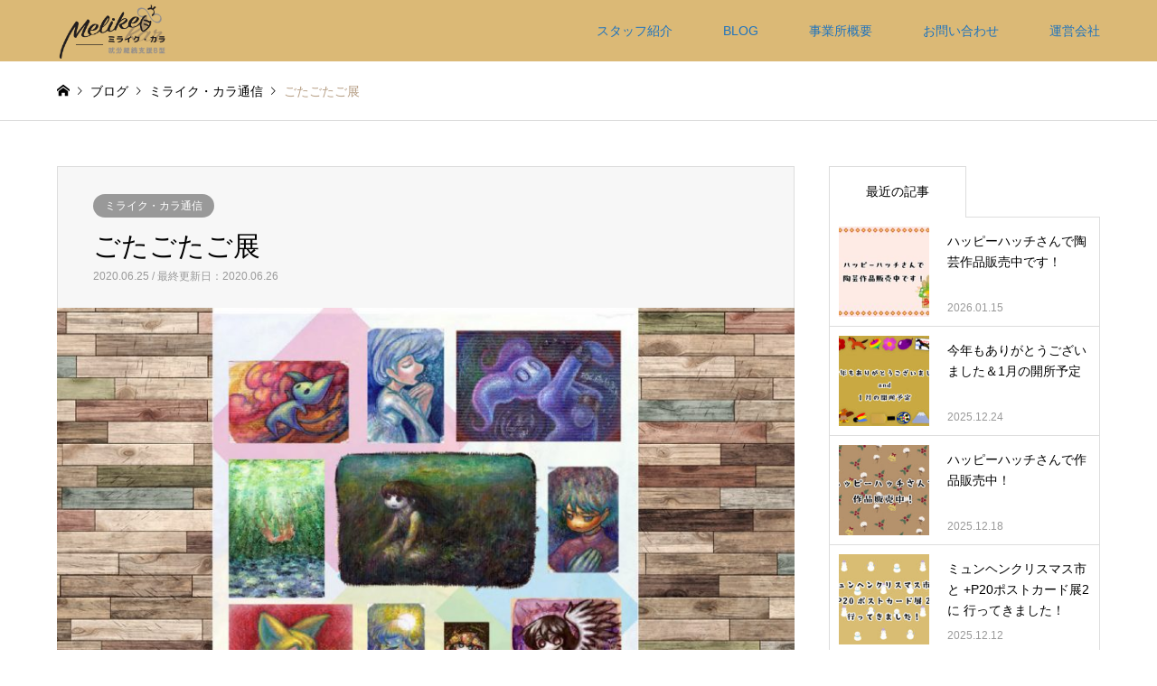

--- FILE ---
content_type: text/html; charset=UTF-8
request_url: https://melike-kar.biz/2020/06/25/gotagotagoten/
body_size: 15535
content:
<!DOCTYPE html>
<html dir="ltr" lang="ja"
	prefix="og: https://ogp.me/ns#" >
<head>
<!-- Google Tag Manager -->
<script>(function(w,d,s,l,i){w[l]=w[l]||[];w[l].push({'gtm.start':
new Date().getTime(),event:'gtm.js'});var f=d.getElementsByTagName(s)[0],
j=d.createElement(s),dl=l!='dataLayer'?'&l='+l:'';j.async=true;j.src=
'https://www.googletagmanager.com/gtm.js?id='+i+dl;f.parentNode.insertBefore(j,f);
})(window,document,'script','dataLayer','GTM-PF5L937');</script>
<!-- End Google Tag Manager -->
<meta charset="UTF-8">
<!--[if IE]><meta http-equiv="X-UA-Compatible" content="IE=edge"><![endif]-->
<meta name="viewport" content="width=device-width">

<meta name="description" content="ジャンさんの初個展のお知らせです！素敵なカフェでコーヒーを飲みながらゆっくりとご覧いただければ幸いです。">
<link rel="pingback" href="https://melike-kar.biz/wp/xmlrpc.php">
<link rel="shortcut icon" href="https://melike-kar.biz/wp/wp-content/uploads/2021/11/2.png">

		<!-- All in One SEO 4.4.3 - aioseo.com -->
		<title>ごたごたご展 | 就労継続支援B型ミライク・カラ</title>
		<meta name="description" content="ジャンさんの初個展のお知らせです！ 素敵なカフェでコーヒーを飲みながらゆっくりとご覧いただければ幸いです。 日" />
		<meta name="robots" content="max-image-preview:large" />
		<meta name="google-site-verification" content="google-site-verification=WztneXq_AeZoNIUVISEcUNQxnYMkihj0nYTf-wN5kyY" />
		<link rel="canonical" href="https://melike-kar.biz/2020/06/25/gotagotagoten/" />
		<meta name="generator" content="All in One SEO (AIOSEO) 4.4.3" />
		<meta property="og:locale" content="ja_JP" />
		<meta property="og:site_name" content="就労継続支援B型ミライク・カラ |" />
		<meta property="og:type" content="article" />
		<meta property="og:title" content="ごたごたご展 | 就労継続支援B型ミライク・カラ" />
		<meta property="og:description" content="ジャンさんの初個展のお知らせです！ 素敵なカフェでコーヒーを飲みながらゆっくりとご覧いただければ幸いです。 日" />
		<meta property="og:url" content="https://melike-kar.biz/2020/06/25/gotagotagoten/" />
		<meta property="article:published_time" content="2020-06-25T02:59:21+00:00" />
		<meta property="article:modified_time" content="2020-06-26T08:58:32+00:00" />
		<meta name="twitter:card" content="summary" />
		<meta name="twitter:title" content="ごたごたご展 | 就労継続支援B型ミライク・カラ" />
		<meta name="twitter:description" content="ジャンさんの初個展のお知らせです！ 素敵なカフェでコーヒーを飲みながらゆっくりとご覧いただければ幸いです。 日" />
		<script type="application/ld+json" class="aioseo-schema">
			{"@context":"https:\/\/schema.org","@graph":[{"@type":"Article","@id":"https:\/\/melike-kar.biz\/2020\/06\/25\/gotagotagoten\/#article","name":"\u3054\u305f\u3054\u305f\u3054\u5c55 | \u5c31\u52b4\u7d99\u7d9a\u652f\u63f4B\u578b\u30df\u30e9\u30a4\u30af\u30fb\u30ab\u30e9","headline":"\u3054\u305f\u3054\u305f\u3054\u5c55","author":{"@id":"https:\/\/melike-kar.biz\/author\/kimura\/#author"},"publisher":{"@id":"https:\/\/melike-kar.biz\/#organization"},"image":{"@type":"ImageObject","url":"https:\/\/melike-kar.biz\/wp\/wp-content\/uploads\/2020\/06\/gotagota.jpg","width":1200,"height":800},"datePublished":"2020-06-25T02:59:21+09:00","dateModified":"2020-06-26T08:58:32+09:00","inLanguage":"ja","mainEntityOfPage":{"@id":"https:\/\/melike-kar.biz\/2020\/06\/25\/gotagotagoten\/#webpage"},"isPartOf":{"@id":"https:\/\/melike-kar.biz\/2020\/06\/25\/gotagotagoten\/#webpage"},"articleSection":"\u30df\u30e9\u30a4\u30af\u30fb\u30ab\u30e9\u901a\u4fe1"},{"@type":"BreadcrumbList","@id":"https:\/\/melike-kar.biz\/2020\/06\/25\/gotagotagoten\/#breadcrumblist","itemListElement":[{"@type":"ListItem","@id":"https:\/\/melike-kar.biz\/#listItem","position":1,"item":{"@type":"WebPage","@id":"https:\/\/melike-kar.biz\/","name":"\u30db\u30fc\u30e0","description":"\u672d\u5e4c\u5e02\u6771\u533a\u306b\u3042\u308b\u5c31\u52b4\u7d99\u7d9a\u652f\u63f4B\u578b\u4e8b\u696d\u6240\u30df\u30e9\u30a4\u30af\u30fb\u30ab\u30e9\u3067\u306f\u3001\u30e2\u30ce\u3065\u304f\u308a\u3092\u4e2d\u5fc3\u3068\u3057\u305f\u304a\u4ed5\u4e8b\u3092\u3057\u3066\u3044\u305f\u3060\u3044\u3066\u3044\u307e\u3059\u3002\u30b3\u30fc\u30b9\u3068\u3057\u3066\u306f\u3001\u9676\u82b8\u3001\u30a2\u30af\u30bb\u30b5\u30ea\u30fc\u5236\u4f5c\u3001\u30a4\u30e9\u30b9\u30c8\u3092\u4e3b\u3068\u3057\u3066\u3001\u4ed6\u306b\u3082PC\u30b9\u30ad\u30eb\u3092\u5b66\u3076\u3053\u3068\u304c\u3067\u304d\u307e\u3059\u3002","url":"https:\/\/melike-kar.biz\/"},"nextItem":"https:\/\/melike-kar.biz\/2020\/#listItem"},{"@type":"ListItem","@id":"https:\/\/melike-kar.biz\/2020\/#listItem","position":2,"item":{"@type":"WebPage","@id":"https:\/\/melike-kar.biz\/2020\/","name":"2020","url":"https:\/\/melike-kar.biz\/2020\/"},"nextItem":"https:\/\/melike-kar.biz\/2020\/06\/#listItem","previousItem":"https:\/\/melike-kar.biz\/#listItem"},{"@type":"ListItem","@id":"https:\/\/melike-kar.biz\/2020\/06\/#listItem","position":3,"item":{"@type":"WebPage","@id":"https:\/\/melike-kar.biz\/2020\/06\/","name":"June","url":"https:\/\/melike-kar.biz\/2020\/06\/"},"nextItem":"https:\/\/melike-kar.biz\/2020\/06\/25\/#listItem","previousItem":"https:\/\/melike-kar.biz\/2020\/#listItem"},{"@type":"ListItem","@id":"https:\/\/melike-kar.biz\/2020\/06\/25\/#listItem","position":4,"item":{"@type":"WebPage","@id":"https:\/\/melike-kar.biz\/2020\/06\/25\/","name":"25","url":"https:\/\/melike-kar.biz\/2020\/06\/25\/"},"nextItem":"https:\/\/melike-kar.biz\/2020\/06\/25\/gotagotagoten\/#listItem","previousItem":"https:\/\/melike-kar.biz\/2020\/06\/#listItem"},{"@type":"ListItem","@id":"https:\/\/melike-kar.biz\/2020\/06\/25\/gotagotagoten\/#listItem","position":5,"item":{"@type":"WebPage","@id":"https:\/\/melike-kar.biz\/2020\/06\/25\/gotagotagoten\/","name":"\u3054\u305f\u3054\u305f\u3054\u5c55","description":"\u30b8\u30e3\u30f3\u3055\u3093\u306e\u521d\u500b\u5c55\u306e\u304a\u77e5\u3089\u305b\u3067\u3059\uff01 \u7d20\u6575\u306a\u30ab\u30d5\u30a7\u3067\u30b3\u30fc\u30d2\u30fc\u3092\u98f2\u307f\u306a\u304c\u3089\u3086\u3063\u304f\u308a\u3068\u3054\u89a7\u3044\u305f\u3060\u3051\u308c\u3070\u5e78\u3044\u3067\u3059\u3002 \u65e5","url":"https:\/\/melike-kar.biz\/2020\/06\/25\/gotagotagoten\/"},"previousItem":"https:\/\/melike-kar.biz\/2020\/06\/25\/#listItem"}]},{"@type":"Organization","@id":"https:\/\/melike-kar.biz\/#organization","name":"MeLike Kar","url":"https:\/\/melike-kar.biz\/"},{"@type":"Person","@id":"https:\/\/melike-kar.biz\/author\/kimura\/#author","url":"https:\/\/melike-kar.biz\/author\/kimura\/","name":"\u30df\u30e9\u30a4\u30af\u30fb\u30ab\u30e9","image":{"@type":"ImageObject","@id":"https:\/\/melike-kar.biz\/2020\/06\/25\/gotagotagoten\/#authorImage","url":"https:\/\/secure.gravatar.com\/avatar\/cd466fefdb9348191979c1e669cfe937?s=96&d=mm&r=g","width":96,"height":96,"caption":"\u30df\u30e9\u30a4\u30af\u30fb\u30ab\u30e9"}},{"@type":"WebPage","@id":"https:\/\/melike-kar.biz\/2020\/06\/25\/gotagotagoten\/#webpage","url":"https:\/\/melike-kar.biz\/2020\/06\/25\/gotagotagoten\/","name":"\u3054\u305f\u3054\u305f\u3054\u5c55 | \u5c31\u52b4\u7d99\u7d9a\u652f\u63f4B\u578b\u30df\u30e9\u30a4\u30af\u30fb\u30ab\u30e9","description":"\u30b8\u30e3\u30f3\u3055\u3093\u306e\u521d\u500b\u5c55\u306e\u304a\u77e5\u3089\u305b\u3067\u3059\uff01 \u7d20\u6575\u306a\u30ab\u30d5\u30a7\u3067\u30b3\u30fc\u30d2\u30fc\u3092\u98f2\u307f\u306a\u304c\u3089\u3086\u3063\u304f\u308a\u3068\u3054\u89a7\u3044\u305f\u3060\u3051\u308c\u3070\u5e78\u3044\u3067\u3059\u3002 \u65e5","inLanguage":"ja","isPartOf":{"@id":"https:\/\/melike-kar.biz\/#website"},"breadcrumb":{"@id":"https:\/\/melike-kar.biz\/2020\/06\/25\/gotagotagoten\/#breadcrumblist"},"author":{"@id":"https:\/\/melike-kar.biz\/author\/kimura\/#author"},"creator":{"@id":"https:\/\/melike-kar.biz\/author\/kimura\/#author"},"image":{"@type":"ImageObject","url":"https:\/\/melike-kar.biz\/wp\/wp-content\/uploads\/2020\/06\/gotagota.jpg","@id":"https:\/\/melike-kar.biz\/#mainImage","width":1200,"height":800},"primaryImageOfPage":{"@id":"https:\/\/melike-kar.biz\/2020\/06\/25\/gotagotagoten\/#mainImage"},"datePublished":"2020-06-25T02:59:21+09:00","dateModified":"2020-06-26T08:58:32+09:00"},{"@type":"WebSite","@id":"https:\/\/melike-kar.biz\/#website","url":"https:\/\/melike-kar.biz\/","name":"\u5c31\u52b4\u7d99\u7d9a\u652f\u63f4B\u578b\u30df\u30e9\u30a4\u30af\u30fb\u30ab\u30e9","inLanguage":"ja","publisher":{"@id":"https:\/\/melike-kar.biz\/#organization"}}]}
		</script>
		<!-- All in One SEO -->

<link rel="alternate" type="application/rss+xml" title="就労継続支援B型ミライク・カラ &raquo; フィード" href="https://melike-kar.biz/feed/" />
<link rel="alternate" type="application/rss+xml" title="就労継続支援B型ミライク・カラ &raquo; コメントフィード" href="https://melike-kar.biz/comments/feed/" />
<link rel="alternate" type="application/rss+xml" title="就労継続支援B型ミライク・カラ &raquo; ごたごたご展 のコメントのフィード" href="https://melike-kar.biz/2020/06/25/gotagotagoten/feed/" />
<script type="text/javascript">
window._wpemojiSettings = {"baseUrl":"https:\/\/s.w.org\/images\/core\/emoji\/14.0.0\/72x72\/","ext":".png","svgUrl":"https:\/\/s.w.org\/images\/core\/emoji\/14.0.0\/svg\/","svgExt":".svg","source":{"concatemoji":"https:\/\/melike-kar.biz\/wp\/wp-includes\/js\/wp-emoji-release.min.js?ver=6.1.9"}};
/*! This file is auto-generated */
!function(e,a,t){var n,r,o,i=a.createElement("canvas"),p=i.getContext&&i.getContext("2d");function s(e,t){var a=String.fromCharCode,e=(p.clearRect(0,0,i.width,i.height),p.fillText(a.apply(this,e),0,0),i.toDataURL());return p.clearRect(0,0,i.width,i.height),p.fillText(a.apply(this,t),0,0),e===i.toDataURL()}function c(e){var t=a.createElement("script");t.src=e,t.defer=t.type="text/javascript",a.getElementsByTagName("head")[0].appendChild(t)}for(o=Array("flag","emoji"),t.supports={everything:!0,everythingExceptFlag:!0},r=0;r<o.length;r++)t.supports[o[r]]=function(e){if(p&&p.fillText)switch(p.textBaseline="top",p.font="600 32px Arial",e){case"flag":return s([127987,65039,8205,9895,65039],[127987,65039,8203,9895,65039])?!1:!s([55356,56826,55356,56819],[55356,56826,8203,55356,56819])&&!s([55356,57332,56128,56423,56128,56418,56128,56421,56128,56430,56128,56423,56128,56447],[55356,57332,8203,56128,56423,8203,56128,56418,8203,56128,56421,8203,56128,56430,8203,56128,56423,8203,56128,56447]);case"emoji":return!s([129777,127995,8205,129778,127999],[129777,127995,8203,129778,127999])}return!1}(o[r]),t.supports.everything=t.supports.everything&&t.supports[o[r]],"flag"!==o[r]&&(t.supports.everythingExceptFlag=t.supports.everythingExceptFlag&&t.supports[o[r]]);t.supports.everythingExceptFlag=t.supports.everythingExceptFlag&&!t.supports.flag,t.DOMReady=!1,t.readyCallback=function(){t.DOMReady=!0},t.supports.everything||(n=function(){t.readyCallback()},a.addEventListener?(a.addEventListener("DOMContentLoaded",n,!1),e.addEventListener("load",n,!1)):(e.attachEvent("onload",n),a.attachEvent("onreadystatechange",function(){"complete"===a.readyState&&t.readyCallback()})),(e=t.source||{}).concatemoji?c(e.concatemoji):e.wpemoji&&e.twemoji&&(c(e.twemoji),c(e.wpemoji)))}(window,document,window._wpemojiSettings);
</script>
<style type="text/css">
img.wp-smiley,
img.emoji {
	display: inline !important;
	border: none !important;
	box-shadow: none !important;
	height: 1em !important;
	width: 1em !important;
	margin: 0 0.07em !important;
	vertical-align: -0.1em !important;
	background: none !important;
	padding: 0 !important;
}
</style>
	<link rel='stylesheet' id='style-css' href='https://melike-kar.biz/wp/wp-content/themes/gensen_tcd050-add_option/style.css?ver=1.4.3' type='text/css' media='all' />
<link rel='stylesheet' id='sbi_styles-css' href='https://melike-kar.biz/wp/wp-content/plugins/instagram-feed/css/sbi-styles.min.css?ver=6.1.6' type='text/css' media='all' />
<link rel='stylesheet' id='wp-block-library-css' href='https://melike-kar.biz/wp/wp-includes/css/dist/block-library/style.min.css?ver=6.1.9' type='text/css' media='all' />
<link rel='stylesheet' id='classic-theme-styles-css' href='https://melike-kar.biz/wp/wp-includes/css/classic-themes.min.css?ver=1' type='text/css' media='all' />
<style id='global-styles-inline-css' type='text/css'>
body{--wp--preset--color--black: #000000;--wp--preset--color--cyan-bluish-gray: #abb8c3;--wp--preset--color--white: #ffffff;--wp--preset--color--pale-pink: #f78da7;--wp--preset--color--vivid-red: #cf2e2e;--wp--preset--color--luminous-vivid-orange: #ff6900;--wp--preset--color--luminous-vivid-amber: #fcb900;--wp--preset--color--light-green-cyan: #7bdcb5;--wp--preset--color--vivid-green-cyan: #00d084;--wp--preset--color--pale-cyan-blue: #8ed1fc;--wp--preset--color--vivid-cyan-blue: #0693e3;--wp--preset--color--vivid-purple: #9b51e0;--wp--preset--gradient--vivid-cyan-blue-to-vivid-purple: linear-gradient(135deg,rgba(6,147,227,1) 0%,rgb(155,81,224) 100%);--wp--preset--gradient--light-green-cyan-to-vivid-green-cyan: linear-gradient(135deg,rgb(122,220,180) 0%,rgb(0,208,130) 100%);--wp--preset--gradient--luminous-vivid-amber-to-luminous-vivid-orange: linear-gradient(135deg,rgba(252,185,0,1) 0%,rgba(255,105,0,1) 100%);--wp--preset--gradient--luminous-vivid-orange-to-vivid-red: linear-gradient(135deg,rgba(255,105,0,1) 0%,rgb(207,46,46) 100%);--wp--preset--gradient--very-light-gray-to-cyan-bluish-gray: linear-gradient(135deg,rgb(238,238,238) 0%,rgb(169,184,195) 100%);--wp--preset--gradient--cool-to-warm-spectrum: linear-gradient(135deg,rgb(74,234,220) 0%,rgb(151,120,209) 20%,rgb(207,42,186) 40%,rgb(238,44,130) 60%,rgb(251,105,98) 80%,rgb(254,248,76) 100%);--wp--preset--gradient--blush-light-purple: linear-gradient(135deg,rgb(255,206,236) 0%,rgb(152,150,240) 100%);--wp--preset--gradient--blush-bordeaux: linear-gradient(135deg,rgb(254,205,165) 0%,rgb(254,45,45) 50%,rgb(107,0,62) 100%);--wp--preset--gradient--luminous-dusk: linear-gradient(135deg,rgb(255,203,112) 0%,rgb(199,81,192) 50%,rgb(65,88,208) 100%);--wp--preset--gradient--pale-ocean: linear-gradient(135deg,rgb(255,245,203) 0%,rgb(182,227,212) 50%,rgb(51,167,181) 100%);--wp--preset--gradient--electric-grass: linear-gradient(135deg,rgb(202,248,128) 0%,rgb(113,206,126) 100%);--wp--preset--gradient--midnight: linear-gradient(135deg,rgb(2,3,129) 0%,rgb(40,116,252) 100%);--wp--preset--duotone--dark-grayscale: url('#wp-duotone-dark-grayscale');--wp--preset--duotone--grayscale: url('#wp-duotone-grayscale');--wp--preset--duotone--purple-yellow: url('#wp-duotone-purple-yellow');--wp--preset--duotone--blue-red: url('#wp-duotone-blue-red');--wp--preset--duotone--midnight: url('#wp-duotone-midnight');--wp--preset--duotone--magenta-yellow: url('#wp-duotone-magenta-yellow');--wp--preset--duotone--purple-green: url('#wp-duotone-purple-green');--wp--preset--duotone--blue-orange: url('#wp-duotone-blue-orange');--wp--preset--font-size--small: 13px;--wp--preset--font-size--medium: 20px;--wp--preset--font-size--large: 36px;--wp--preset--font-size--x-large: 42px;--wp--preset--spacing--20: 0.44rem;--wp--preset--spacing--30: 0.67rem;--wp--preset--spacing--40: 1rem;--wp--preset--spacing--50: 1.5rem;--wp--preset--spacing--60: 2.25rem;--wp--preset--spacing--70: 3.38rem;--wp--preset--spacing--80: 5.06rem;}:where(.is-layout-flex){gap: 0.5em;}body .is-layout-flow > .alignleft{float: left;margin-inline-start: 0;margin-inline-end: 2em;}body .is-layout-flow > .alignright{float: right;margin-inline-start: 2em;margin-inline-end: 0;}body .is-layout-flow > .aligncenter{margin-left: auto !important;margin-right: auto !important;}body .is-layout-constrained > .alignleft{float: left;margin-inline-start: 0;margin-inline-end: 2em;}body .is-layout-constrained > .alignright{float: right;margin-inline-start: 2em;margin-inline-end: 0;}body .is-layout-constrained > .aligncenter{margin-left: auto !important;margin-right: auto !important;}body .is-layout-constrained > :where(:not(.alignleft):not(.alignright):not(.alignfull)){max-width: var(--wp--style--global--content-size);margin-left: auto !important;margin-right: auto !important;}body .is-layout-constrained > .alignwide{max-width: var(--wp--style--global--wide-size);}body .is-layout-flex{display: flex;}body .is-layout-flex{flex-wrap: wrap;align-items: center;}body .is-layout-flex > *{margin: 0;}:where(.wp-block-columns.is-layout-flex){gap: 2em;}.has-black-color{color: var(--wp--preset--color--black) !important;}.has-cyan-bluish-gray-color{color: var(--wp--preset--color--cyan-bluish-gray) !important;}.has-white-color{color: var(--wp--preset--color--white) !important;}.has-pale-pink-color{color: var(--wp--preset--color--pale-pink) !important;}.has-vivid-red-color{color: var(--wp--preset--color--vivid-red) !important;}.has-luminous-vivid-orange-color{color: var(--wp--preset--color--luminous-vivid-orange) !important;}.has-luminous-vivid-amber-color{color: var(--wp--preset--color--luminous-vivid-amber) !important;}.has-light-green-cyan-color{color: var(--wp--preset--color--light-green-cyan) !important;}.has-vivid-green-cyan-color{color: var(--wp--preset--color--vivid-green-cyan) !important;}.has-pale-cyan-blue-color{color: var(--wp--preset--color--pale-cyan-blue) !important;}.has-vivid-cyan-blue-color{color: var(--wp--preset--color--vivid-cyan-blue) !important;}.has-vivid-purple-color{color: var(--wp--preset--color--vivid-purple) !important;}.has-black-background-color{background-color: var(--wp--preset--color--black) !important;}.has-cyan-bluish-gray-background-color{background-color: var(--wp--preset--color--cyan-bluish-gray) !important;}.has-white-background-color{background-color: var(--wp--preset--color--white) !important;}.has-pale-pink-background-color{background-color: var(--wp--preset--color--pale-pink) !important;}.has-vivid-red-background-color{background-color: var(--wp--preset--color--vivid-red) !important;}.has-luminous-vivid-orange-background-color{background-color: var(--wp--preset--color--luminous-vivid-orange) !important;}.has-luminous-vivid-amber-background-color{background-color: var(--wp--preset--color--luminous-vivid-amber) !important;}.has-light-green-cyan-background-color{background-color: var(--wp--preset--color--light-green-cyan) !important;}.has-vivid-green-cyan-background-color{background-color: var(--wp--preset--color--vivid-green-cyan) !important;}.has-pale-cyan-blue-background-color{background-color: var(--wp--preset--color--pale-cyan-blue) !important;}.has-vivid-cyan-blue-background-color{background-color: var(--wp--preset--color--vivid-cyan-blue) !important;}.has-vivid-purple-background-color{background-color: var(--wp--preset--color--vivid-purple) !important;}.has-black-border-color{border-color: var(--wp--preset--color--black) !important;}.has-cyan-bluish-gray-border-color{border-color: var(--wp--preset--color--cyan-bluish-gray) !important;}.has-white-border-color{border-color: var(--wp--preset--color--white) !important;}.has-pale-pink-border-color{border-color: var(--wp--preset--color--pale-pink) !important;}.has-vivid-red-border-color{border-color: var(--wp--preset--color--vivid-red) !important;}.has-luminous-vivid-orange-border-color{border-color: var(--wp--preset--color--luminous-vivid-orange) !important;}.has-luminous-vivid-amber-border-color{border-color: var(--wp--preset--color--luminous-vivid-amber) !important;}.has-light-green-cyan-border-color{border-color: var(--wp--preset--color--light-green-cyan) !important;}.has-vivid-green-cyan-border-color{border-color: var(--wp--preset--color--vivid-green-cyan) !important;}.has-pale-cyan-blue-border-color{border-color: var(--wp--preset--color--pale-cyan-blue) !important;}.has-vivid-cyan-blue-border-color{border-color: var(--wp--preset--color--vivid-cyan-blue) !important;}.has-vivid-purple-border-color{border-color: var(--wp--preset--color--vivid-purple) !important;}.has-vivid-cyan-blue-to-vivid-purple-gradient-background{background: var(--wp--preset--gradient--vivid-cyan-blue-to-vivid-purple) !important;}.has-light-green-cyan-to-vivid-green-cyan-gradient-background{background: var(--wp--preset--gradient--light-green-cyan-to-vivid-green-cyan) !important;}.has-luminous-vivid-amber-to-luminous-vivid-orange-gradient-background{background: var(--wp--preset--gradient--luminous-vivid-amber-to-luminous-vivid-orange) !important;}.has-luminous-vivid-orange-to-vivid-red-gradient-background{background: var(--wp--preset--gradient--luminous-vivid-orange-to-vivid-red) !important;}.has-very-light-gray-to-cyan-bluish-gray-gradient-background{background: var(--wp--preset--gradient--very-light-gray-to-cyan-bluish-gray) !important;}.has-cool-to-warm-spectrum-gradient-background{background: var(--wp--preset--gradient--cool-to-warm-spectrum) !important;}.has-blush-light-purple-gradient-background{background: var(--wp--preset--gradient--blush-light-purple) !important;}.has-blush-bordeaux-gradient-background{background: var(--wp--preset--gradient--blush-bordeaux) !important;}.has-luminous-dusk-gradient-background{background: var(--wp--preset--gradient--luminous-dusk) !important;}.has-pale-ocean-gradient-background{background: var(--wp--preset--gradient--pale-ocean) !important;}.has-electric-grass-gradient-background{background: var(--wp--preset--gradient--electric-grass) !important;}.has-midnight-gradient-background{background: var(--wp--preset--gradient--midnight) !important;}.has-small-font-size{font-size: var(--wp--preset--font-size--small) !important;}.has-medium-font-size{font-size: var(--wp--preset--font-size--medium) !important;}.has-large-font-size{font-size: var(--wp--preset--font-size--large) !important;}.has-x-large-font-size{font-size: var(--wp--preset--font-size--x-large) !important;}
.wp-block-navigation a:where(:not(.wp-element-button)){color: inherit;}
:where(.wp-block-columns.is-layout-flex){gap: 2em;}
.wp-block-pullquote{font-size: 1.5em;line-height: 1.6;}
</style>
<link rel='stylesheet' id='contact-form-7-css' href='https://melike-kar.biz/wp/wp-content/plugins/contact-form-7/includes/css/styles.css?ver=5.7.7' type='text/css' media='all' />
<link rel='stylesheet' id='parent-style-css' href='https://melike-kar.biz/wp/wp-content/themes/gensen_tcd050_custom/style.css?ver=6.1.9' type='text/css' media='all' />
<link rel='stylesheet' id='child-style-css' href='https://melike-kar.biz/wp/wp-content/themes/gensen_tcd050-add_option/style.css?ver=6.1.9' type='text/css' media='all' />
<link rel='stylesheet' id='tablepress-default-css' href='https://melike-kar.biz/wp/wp-content/plugins/tablepress/css/default.min.css?ver=1.14' type='text/css' media='all' />
<script type='text/javascript' src='https://melike-kar.biz/wp/wp-includes/js/jquery/jquery.min.js?ver=3.6.1' id='jquery-core-js'></script>
<script type='text/javascript' src='https://melike-kar.biz/wp/wp-includes/js/jquery/jquery-migrate.min.js?ver=3.3.2' id='jquery-migrate-js'></script>
<link rel="https://api.w.org/" href="https://melike-kar.biz/wp-json/" /><link rel="alternate" type="application/json" href="https://melike-kar.biz/wp-json/wp/v2/posts/281" /><link rel='shortlink' href='https://melike-kar.biz/?p=281' />
<link rel="alternate" type="application/json+oembed" href="https://melike-kar.biz/wp-json/oembed/1.0/embed?url=https%3A%2F%2Fmelike-kar.biz%2F2020%2F06%2F25%2Fgotagotagoten%2F" />
<link rel="alternate" type="text/xml+oembed" href="https://melike-kar.biz/wp-json/oembed/1.0/embed?url=https%3A%2F%2Fmelike-kar.biz%2F2020%2F06%2F25%2Fgotagotagoten%2F&#038;format=xml" />

		<!-- GA Google Analytics @ https://m0n.co/ga -->
		<script async src="https://www.googletagmanager.com/gtag/js?id=G-7ZV46PXDGC"></script>
		<script>
			window.dataLayer = window.dataLayer || [];
			function gtag(){dataLayer.push(arguments);}
			gtag('js', new Date());
			gtag('config', 'G-7ZV46PXDGC');
		</script>

	<meta name="generator" content="Site Kit by Google 1.106.0" />
<link rel="stylesheet" href="https://melike-kar.biz/wp/wp-content/themes/gensen_tcd050_custom/css/design-plus.css?ver=1.4.3">
<link rel="stylesheet" href="https://melike-kar.biz/wp/wp-content/themes/gensen_tcd050_custom/css/sns-botton.css?ver=1.4.3">
<link rel="stylesheet" href="https://melike-kar.biz/wp/wp-content/themes/gensen_tcd050_custom/css/responsive.css?ver=1.4.3">
<link rel="stylesheet" href="https://melike-kar.biz/wp/wp-content/themes/gensen_tcd050_custom/css/footer-bar.css?ver=1.4.3">

<script src="https://melike-kar.biz/wp/wp-content/themes/gensen_tcd050_custom/js/jquery.easing.1.3.js?ver=1.4.3"></script>
<script src="https://melike-kar.biz/wp/wp-content/themes/gensen_tcd050_custom/js/jquery.textOverflowEllipsis.js?ver=1.4.3"></script>
<script src="https://melike-kar.biz/wp/wp-content/themes/gensen_tcd050_custom/js/jscript.js?ver=1.4.3"></script>
<script src="https://melike-kar.biz/wp/wp-content/themes/gensen_tcd050_custom/js/comment.js?ver=1.4.3"></script>
<script src="https://melike-kar.biz/wp/wp-content/themes/gensen_tcd050_custom/js/header_fix.js?ver=1.4.3"></script>
<script src="https://melike-kar.biz/wp/wp-content/themes/gensen_tcd050_custom/js/jquery.chosen.min.js?ver=1.4.3"></script>
<link rel="stylesheet" href="https://melike-kar.biz/wp/wp-content/themes/gensen_tcd050_custom/css/jquery.chosen.css?ver=1.4.3">

<style type="text/css">
body, input, textarea, select { font-family: "Segoe UI", Verdana, "游ゴシック", YuGothic, "Hiragino Kaku Gothic ProN", Meiryo, sans-serif; }
.rich_font { font-family: "Hiragino Sans", "ヒラギノ角ゴ ProN", "Hiragino Kaku Gothic ProN", "游ゴシック", YuGothic, "メイリオ", Meiryo, sans-serif; font-weight: 500; }

#header_logo #logo_text .logo { font-size:36px; }
#header_logo_fix #logo_text_fixed .logo { font-size:36px; }
#footer_logo .logo_text { font-size:36px; }
#post_title { font-size:30px; }
.post_content { font-size:14px; }
#archive_headline { font-size:36px; }
#archive_desc { font-size:14px; }
  
@media screen and (max-width:991px) {
  #header_logo #logo_text .logo { font-size:26px; }
  #header_logo_fix #logo_text_fixed .logo { font-size:26px; }
  #footer_logo .logo_text { font-size:26px; }
  #post_title { font-size:16px; }
  .post_content { font-size:14px; }
  #archive_headline { font-size:20px; }
  #archive_desc { font-size:14px; }
}


#site_wrap { display:none; }
#site_loader_overlay {
  background: #fff;
  opacity: 1;
  position: fixed;
  top: 0px;
  left: 0px;
  width: 100%;
  height: 100%;
  width: 100vw;
  height: 100vh;
  z-index: 99999;
}
#site_loader_animation {
  margin: -22px 0 0 -22px;
  width: 44px;
  height: 44px;
  position: fixed;
  top: 50%;
  left: 50%;
}
#site_loader_animation:before {
  position: absolute;
  bottom: 0;
  left: 0;
  display: block;
  width: 12px;
  height: 12px;
  content: '';
  box-shadow: 16px 0 0 rgba(182,158,132, 1), 32px 0 0 rgba(182,158,132, 1), 0 -16px 0 rgba(182,158,132, 1), 16px -16px 0 rgba(182,158,132, 1), 32px -16px 0 rgba(182,158,132, 1), 0 -32px rgba(182,158,132, 1), 16px -32px rgba(182,158,132, 1), 32px -32px rgba(146,120,95, 0);
  animation: loading-square-loader 5.4s linear forwards infinite;
}
#site_loader_animation:after {
  position: absolute;
  bottom: 10px;
  left: 0;
  display: block;
  width: 12px;
  height: 12px;
  background-color: rgba(146,120,95, 1);
  opacity: 0;
  content: '';
  animation: loading-square-base 5.4s linear forwards infinite;
}
@-webkit-keyframes loading-square-base {
  0% { bottom: 10px; opacity: 0; }
  5%, 50% { bottom: 0; opacity: 1; }
  55%, 100% { bottom: -10px; opacity: 0; }
}
@keyframes loading-square-base {
  0% { bottom: 10px; opacity: 0; }
  5%, 50% { bottom: 0; opacity: 1; }
  55%, 100% { bottom: -10px; opacity: 0; }
}
@-webkit-keyframes loading-square-loader {
  0% { box-shadow: 16px -8px rgba(182,158,132, 0), 32px 0 rgba(182,158,132, 0), 0 -16px rgba(182,158,132, 0), 16px -16px rgba(182,158,132, 0), 32px -16px rgba(182,158,132, 0), 0 -32px rgba(182,158,132, 0), 16px -32px rgba(182,158,132, 0), 32px -32px rgba(242, 205, 123, 0); }
  5% { box-shadow: 16px -8px rgba(182,158,132, 0), 32px 0 rgba(182,158,132, 0), 0 -16px rgba(182,158,132, 0), 16px -16px rgba(182,158,132, 0), 32px -16px rgba(182,158,132, 0), 0 -32px rgba(182,158,132, 0), 16px -32px rgba(182,158,132, 0), 32px -32px rgba(242, 205, 123, 0); }
  10% { box-shadow: 16px 0 rgba(182,158,132, 1), 32px -8px rgba(182,158,132, 0), 0 -16px rgba(182,158,132, 0), 16px -16px rgba(182,158,132, 0), 32px -16px rgba(182,158,132, 0), 0 -32px rgba(182,158,132, 0), 16px -32px rgba(182,158,132, 0), 32px -32px rgba(242, 205, 123, 0); }
  15% { box-shadow: 16px 0 rgba(182,158,132, 1), 32px 0 rgba(182,158,132, 1), 0 -24px rgba(182,158,132, 0), 16px -16px rgba(182,158,132, 0), 32px -16px rgba(182,158,132, 0), 0 -32px rgba(182,158,132, 0), 16px -32px rgba(182,158,132, 0), 32px -32px rgba(242, 205, 123, 0); }
  20% { box-shadow: 16px 0 rgba(182,158,132, 1), 32px 0 rgba(182,158,132, 1), 0 -16px rgba(182,158,132, 1), 16px -24px rgba(182,158,132, 0), 32px -16px rgba(182,158,132, 0), 0 -32px rgba(182,158,132, 0), 16px -32px rgba(182,158,132, 0), 32px -32px rgba(242, 205, 123, 0); }
  25% { box-shadow: 16px 0 rgba(182,158,132, 1), 32px 0 rgba(182,158,132, 1), 0 -16px rgba(182,158,132, 1), 16px -16px rgba(182,158,132, 1), 32px -24px rgba(182,158,132, 0), 0 -32px rgba(182,158,132, 0), 16px -32px rgba(182,158,132, 0), 32px -32px rgba(242, 205, 123, 0); }
  30% { box-shadow: 16px 0 rgba(182,158,132, 1), 32px 0 rgba(182,158,132, 1), 0 -16px rgba(182,158,132, 1), 16px -16px rgba(182,158,132, 1), 32px -16px rgba(182,158,132, 1), 0 -50px rgba(182,158,132, 0), 16px -32px rgba(182,158,132, 0), 32px -32px rgba(242, 205, 123, 0); }
  35% { box-shadow: 16px 0 rgba(182,158,132, 1), 32px 0 rgba(182,158,132, 1), 0 -16px rgba(182,158,132, 1), 16px -16px rgba(182,158,132, 1), 32px -16px rgba(182,158,132, 1), 0 -32px rgba(182,158,132, 1), 16px -50px rgba(182,158,132, 0), 32px -32px rgba(242, 205, 123, 0); }
  40% { box-shadow: 16px 0 rgba(182,158,132, 1), 32px 0 rgba(182,158,132, 1), 0 -16px rgba(182,158,132, 1), 16px -16px rgba(182,158,132, 1), 32px -16px rgba(182,158,132, 1), 0 -32px rgba(182,158,132, 1), 16px -32px rgba(182,158,132, 1), 32px -50px rgba(242, 205, 123, 0); }
  45%, 55% { box-shadow: 16px 0 rgba(182,158,132, 1), 32px 0 rgba(182,158,132, 1), 0 -16px rgba(182,158,132, 1), 16px -16px rgba(182,158,132, 1), 32px -16px rgba(182,158,132, 1), 0 -32px rgba(182,158,132, 1), 16px -32px rgba(182,158,132, 1), 32px -32px rgba(146,120,95, 1); }
  60% { box-shadow: 16px 8px rgba(182,158,132, 0), 32px 0 rgba(182,158,132, 1), 0 -16px rgba(182,158,132, 1), 16px -16px rgba(182,158,132, 1), 32px -16px rgba(182,158,132, 1), 0 -32px rgba(182,158,132, 1), 16px -32px rgba(182,158,132, 1), 32px -32px rgba(146,120,95, 1); }
  65% { box-shadow: 16px 8px rgba(182,158,132, 0), 32px 8px rgba(182,158,132, 0), 0 -16px rgba(182,158,132, 1), 16px -16px rgba(182,158,132, 1), 32px -16px rgba(182,158,132, 1), 0 -32px rgba(182,158,132, 1), 16px -32px rgba(182,158,132, 1), 32px -32px rgba(146,120,95, 1); }
  70% { box-shadow: 16px 8px rgba(182,158,132, 0), 32px 8px rgba(182,158,132, 0), 0 -8px rgba(182,158,132, 0), 16px -16px rgba(182,158,132, 1), 32px -16px rgba(182,158,132, 1), 0 -32px rgba(182,158,132, 1), 16px -32px rgba(182,158,132, 1), 32px -32px rgba(146,120,95, 1); }
  75% { box-shadow: 16px 8px rgba(182,158,132, 0), 32px 8px rgba(182,158,132, 0), 0 -8px rgba(182,158,132, 0), 16px -8px rgba(182,158,132, 0), 32px -16px rgba(182,158,132, 1), 0 -32px rgba(182,158,132, 1), 16px -32px rgba(182,158,132, 1), 32px -32px rgba(146,120,95, 1); }
  80% { box-shadow: 16px 8px rgba(182,158,132, 0), 32px 8px rgba(182,158,132, 0), 0 -8px rgba(182,158,132, 0), 16px -8px rgba(182,158,132, 0), 32px -8px rgba(182,158,132, 0), 0 -32px rgba(182,158,132, 1), 16px -32px rgba(182,158,132, 1), 32px -32px rgba(146,120,95, 1); }
  85% { box-shadow: 16px 8px rgba(182,158,132, 0), 32px 8px rgba(182,158,132, 0), 0 -8px rgba(182,158,132, 0), 16px -8px rgba(182,158,132, 0), 32px -8px rgba(182,158,132, 0), 0 -24px rgba(182,158,132, 0), 16px -32px rgba(182,158,132, 1), 32px -32px rgba(146,120,95, 1); }
  90% { box-shadow: 16px 8px rgba(182,158,132, 0), 32px 8px rgba(182,158,132, 0), 0 -8px rgba(182,158,132, 0), 16px -8px rgba(182,158,132, 0), 32px -8px rgba(182,158,132, 0), 0 -24px rgba(182,158,132, 0), 16px -24px rgba(182,158,132, 0), 32px -32px rgba(146,120,95, 1); }
  95%, 100% { box-shadow: 16px 8px rgba(182,158,132, 0), 32px 8px rgba(182,158,132, 0), 0 -8px rgba(182,158,132, 0), 16px -8px rgba(182,158,132, 0), 32px -8px rgba(182,158,132, 0), 0 -24px rgba(182,158,132, 0), 16px -24px rgba(182,158,132, 0), 32px -24px rgba(146,120,95, 0); }
}
@keyframes loading-square-loader {
  0% { box-shadow: 16px -8px rgba(182,158,132, 0), 32px 0 rgba(182,158,132, 0), 0 -16px rgba(182,158,132, 0), 16px -16px rgba(182,158,132, 0), 32px -16px rgba(182,158,132, 0), 0 -32px rgba(182,158,132, 0), 16px -32px rgba(182,158,132, 0), 32px -32px rgba(242, 205, 123, 0); }
  5% { box-shadow: 16px -8px rgba(182,158,132, 0), 32px 0 rgba(182,158,132, 0), 0 -16px rgba(182,158,132, 0), 16px -16px rgba(182,158,132, 0), 32px -16px rgba(182,158,132, 0), 0 -32px rgba(182,158,132, 0), 16px -32px rgba(182,158,132, 0), 32px -32px rgba(242, 205, 123, 0); }
  10% { box-shadow: 16px 0 rgba(182,158,132, 1), 32px -8px rgba(182,158,132, 0), 0 -16px rgba(182,158,132, 0), 16px -16px rgba(182,158,132, 0), 32px -16px rgba(182,158,132, 0), 0 -32px rgba(182,158,132, 0), 16px -32px rgba(182,158,132, 0), 32px -32px rgba(242, 205, 123, 0); }
  15% { box-shadow: 16px 0 rgba(182,158,132, 1), 32px 0 rgba(182,158,132, 1), 0 -24px rgba(182,158,132, 0), 16px -16px rgba(182,158,132, 0), 32px -16px rgba(182,158,132, 0), 0 -32px rgba(182,158,132, 0), 16px -32px rgba(182,158,132, 0), 32px -32px rgba(242, 205, 123, 0); }
  20% { box-shadow: 16px 0 rgba(182,158,132, 1), 32px 0 rgba(182,158,132, 1), 0 -16px rgba(182,158,132, 1), 16px -24px rgba(182,158,132, 0), 32px -16px rgba(182,158,132, 0), 0 -32px rgba(182,158,132, 0), 16px -32px rgba(182,158,132, 0), 32px -32px rgba(242, 205, 123, 0); }
  25% { box-shadow: 16px 0 rgba(182,158,132, 1), 32px 0 rgba(182,158,132, 1), 0 -16px rgba(182,158,132, 1), 16px -16px rgba(182,158,132, 1), 32px -24px rgba(182,158,132, 0), 0 -32px rgba(182,158,132, 0), 16px -32px rgba(182,158,132, 0), 32px -32px rgba(242, 205, 123, 0); }
  30% { box-shadow: 16px 0 rgba(182,158,132, 1), 32px 0 rgba(182,158,132, 1), 0 -16px rgba(182,158,132, 1), 16px -16px rgba(182,158,132, 1), 32px -16px rgba(182,158,132, 1), 0 -50px rgba(182,158,132, 0), 16px -32px rgba(182,158,132, 0), 32px -32px rgba(242, 205, 123, 0); }
  35% { box-shadow: 16px 0 rgba(182,158,132, 1), 32px 0 rgba(182,158,132, 1), 0 -16px rgba(182,158,132, 1), 16px -16px rgba(182,158,132, 1), 32px -16px rgba(182,158,132, 1), 0 -32px rgba(182,158,132, 1), 16px -50px rgba(182,158,132, 0), 32px -32px rgba(242, 205, 123, 0); }
  40% { box-shadow: 16px 0 rgba(182,158,132, 1), 32px 0 rgba(182,158,132, 1), 0 -16px rgba(182,158,132, 1), 16px -16px rgba(182,158,132, 1), 32px -16px rgba(182,158,132, 1), 0 -32px rgba(182,158,132, 1), 16px -32px rgba(182,158,132, 1), 32px -50px rgba(242, 205, 123, 0); }
  45%, 55% { box-shadow: 16px 0 rgba(182,158,132, 1), 32px 0 rgba(182,158,132, 1), 0 -16px rgba(182,158,132, 1), 16px -16px rgba(182,158,132, 1), 32px -16px rgba(182,158,132, 1), 0 -32px rgba(182,158,132, 1), 16px -32px rgba(182,158,132, 1), 32px -32px rgba(146,120,95, 1); }
  60% { box-shadow: 16px 8px rgba(182,158,132, 0), 32px 0 rgba(182,158,132, 1), 0 -16px rgba(182,158,132, 1), 16px -16px rgba(182,158,132, 1), 32px -16px rgba(182,158,132, 1), 0 -32px rgba(182,158,132, 1), 16px -32px rgba(182,158,132, 1), 32px -32px rgba(146,120,95, 1); }
  65% { box-shadow: 16px 8px rgba(182,158,132, 0), 32px 8px rgba(182,158,132, 0), 0 -16px rgba(182,158,132, 1), 16px -16px rgba(182,158,132, 1), 32px -16px rgba(182,158,132, 1), 0 -32px rgba(182,158,132, 1), 16px -32px rgba(182,158,132, 1), 32px -32px rgba(146,120,95, 1); }
  70% { box-shadow: 16px 8px rgba(182,158,132, 0), 32px 8px rgba(182,158,132, 0), 0 -8px rgba(182,158,132, 0), 16px -16px rgba(182,158,132, 1), 32px -16px rgba(182,158,132, 1), 0 -32px rgba(182,158,132, 1), 16px -32px rgba(182,158,132, 1), 32px -32px rgba(146,120,95, 1); }
  75% { box-shadow: 16px 8px rgba(182,158,132, 0), 32px 8px rgba(182,158,132, 0), 0 -8px rgba(182,158,132, 0), 16px -8px rgba(182,158,132, 0), 32px -16px rgba(182,158,132, 1), 0 -32px rgba(182,158,132, 1), 16px -32px rgba(182,158,132, 1), 32px -32px rgba(146,120,95, 1); }
  80% { box-shadow: 16px 8px rgba(182,158,132, 0), 32px 8px rgba(182,158,132, 0), 0 -8px rgba(182,158,132, 0), 16px -8px rgba(182,158,132, 0), 32px -8px rgba(182,158,132, 0), 0 -32px rgba(182,158,132, 1), 16px -32px rgba(182,158,132, 1), 32px -32px rgba(146,120,95, 1); }
  85% { box-shadow: 16px 8px rgba(182,158,132, 0), 32px 8px rgba(182,158,132, 0), 0 -8px rgba(182,158,132, 0), 16px -8px rgba(182,158,132, 0), 32px -8px rgba(182,158,132, 0), 0 -24px rgba(182,158,132, 0), 16px -32px rgba(182,158,132, 1), 32px -32px rgba(146,120,95, 1); }
  90% { box-shadow: 16px 8px rgba(182,158,132, 0), 32px 8px rgba(182,158,132, 0), 0 -8px rgba(182,158,132, 0), 16px -8px rgba(182,158,132, 0), 32px -8px rgba(182,158,132, 0), 0 -24px rgba(182,158,132, 0), 16px -24px rgba(182,158,132, 0), 32px -32px rgba(146,120,95, 1); }
  95%, 100% { box-shadow: 16px 8px rgba(182,158,132, 0), 32px 8px rgba(182,158,132, 0), 0 -8px rgba(182,158,132, 0), 16px -8px rgba(182,158,132, 0), 32px -8px rgba(182,158,132, 0), 0 -24px rgba(182,158,132, 0), 16px -24px rgba(182,158,132, 0), 32px -24px rgba(146,120,95, 0); }
}


.image {
overflow: hidden;
-webkit-backface-visibility: hidden;
backface-visibility: hidden;
-webkit-transition-duration: .35s;
-moz-transition-duration: .35s;
-ms-transition-duration: .35s;
-o-transition-duration: .35s;
transition-duration: .35s;
}
.image img {
-webkit-backface-visibility: hidden;
backface-visibility: hidden;
-webkit-transform: scale(1);
-webkit-transition-property: opacity, scale, -webkit-transform, transform;
-webkit-transition-duration: .35s;
-moz-transform: scale(1);
-moz-transition-property: opacity, scale, -moz-transform, transform;
-moz-transition-duration: .35s;
-ms-transform: scale(1);
-ms-transition-property: opacity, scale, -ms-transform, transform;
-ms-transition-duration: .35s;
-o-transform: scale(1);
-o-transition-property: opacity, scale, -o-transform, transform;
-o-transition-duration: .35s;
transform: scale(1);
transition-property: opacity, scale, transform;
transition-duration: .35s;
}
.image:hover img, a:hover .image img {
-webkit-transform: scale(1.2);
-moz-transform: scale(1.2);
-ms-transform: scale(1.2);
-o-transform: scale(1.2);
transform: scale(1.2);
}
.introduce_list_col a:hover .image img {
-webkit-transform: scale(1.2) translate3d(-41.66%, 0, 0);
-moz-transform: scale(1.2) translate3d(-41.66%, 0, 0);
-ms-transform: scale(1.2) translate3d(-41.66%, 0, 0);
-o-transform: scale(1.2) translate3d(-41.66%, 0, 0);
transform: scale(1.2) translate3d(-41.66%, 0, 0);
}


.archive_filter .button input:hover, .archive_sort dt,#post_pagination p, #post_pagination a:hover, #return_top a, .c-pw__btn,
#comment_header ul li a:hover, #comment_header ul li.comment_switch_active a, #comment_header #comment_closed p,
#introduce_slider .slick-dots li button:hover, #introduce_slider .slick-dots li.slick-active button
{ background-color:#b69e84; }

#comment_header ul li.comment_switch_active a, #comment_header #comment_closed p, #guest_info input:focus, #comment_textarea textarea:focus
{ border-color:#b69e84; }

#comment_header ul li.comment_switch_active a:after, #comment_header #comment_closed p:after
{ border-color:#b69e84 transparent transparent transparent; }

.header_search_inputs .chosen-results li[data-option-array-index="0"]
{ background-color:#b69e84 !important; border-color:#b69e84; }

a:hover, #bread_crumb li a:hover, #bread_crumb li.home a:hover:before, #bread_crumb li.last,
#archive_headline, .archive_header .headline, .archive_filter_headline, #related_post .headline,
#introduce_header .headline, .introduce_list_col .info .title, .introduce_archive_banner_link a:hover,
#recent_news .headline, #recent_news li a:hover, #comment_headline,
.side_headline, ul.banner_list li a:hover .caption, .footer_headline, .footer_widget a:hover,
#index_news .entry-date, #index_news_mobile .entry-date, .cb_content-carousel a:hover .image .title
{ color:#b69e84; }

#index_news_mobile .archive_link a:hover, .cb_content-blog_list .archive_link a:hover, #load_post a:hover, #submit_comment:hover, .c-pw__btn:hover
{ background-color:#92785f; }

#header_search select:focus, .header_search_inputs .chosen-with-drop .chosen-single span, #footer_contents a:hover, #footer_nav a:hover, #footer_social_link li:hover:before,
#header_slider .slick-arrow:hover, .cb_content-carousel .slick-arrow:hover
{ color:#92785f; }

.post_content a { color:#008cce; }

#header_search, #index_header_search { background-color:#222222; }

#footer_nav { background-color:#F7F7F7; }
#footer_contents { background-color:#dbb976; }

#header_search_submit { background-color:rgba(0,0,0,0); }
#header_search_submit:hover { background-color:rgba(146,120,95,1.0); }
.cat-category { background-color:#999999 !important; }

@media only screen and (min-width:992px) {
  #global_menu ul ul a { background-color:#b69e84; }
  #global_menu ul ul a:hover, #global_menu ul ul .current-menu-item > a { background-color:#92785f; }
  #header_top { background-color:#dbb976; }
  .has_header_content #header_top { background-color:rgba(219,185,118,0); }
  .fix_top.header_fix #header_top { background-color:rgba(219,185,118,0.8); }
  #header_logo a, #global_menu > ul > li > a { color:#1e73be; }
  #header_logo_fix a, .fix_top.header_fix #global_menu > ul > li > a { color:#ffffff; }
  .has_header_content #index_header_search { background-color:rgba(34,34,34,0.6); }
}
@media screen and (max-width:991px) {
  #global_menu { background-color:#b69e84; }
  #global_menu a:hover, #global_menu .current-menu-item > a { background-color:#92785f; }
  #header_top { background-color:#dbb976; }
  #header_top a, #header_top a:before { color:#1e73be !important; }
  .mobile_fix_top.header_fix #header_top { background-color:rgba(219,185,118,0.8); }
  .mobile_fix_top.header_fix #header_top a, .mobile_fix_top.header_fix #header_top a:before { color:#ffffff !important; }
  .archive_sort dt { color:#b69e84; }
  .post-type-archive-news #recent_news .show_date li .date { color:#b69e84; }
}


#side_menu_logo {
    margin: 25px 0 35px 60px;
    display: none;
}
</style>

<style type="text/css"></style><noscript><style>.lazyload[data-src]{display:none !important;}</style></noscript><style>.lazyload{background-image:none !important;}.lazyload:before{background-image:none !important;}</style><style type="text/css">
.no-js .native-lazyload-js-fallback {
	display: none;
}
</style>
		<link rel="icon" href="https://melike-kar.biz/wp/wp-content/uploads/2021/11/cropped-2-32x32.png" sizes="32x32" />
<link rel="icon" href="https://melike-kar.biz/wp/wp-content/uploads/2021/11/cropped-2-192x192.png" sizes="192x192" />
<link rel="apple-touch-icon" href="https://melike-kar.biz/wp/wp-content/uploads/2021/11/cropped-2-180x180.png" />
<meta name="msapplication-TileImage" content="https://melike-kar.biz/wp/wp-content/uploads/2021/11/cropped-2-270x270.png" />
		<style type="text/css" id="wp-custom-css">
			.cb_content-carousel .image .title{background:rgba(200,200,200,0.5);}
.cb_content-carousel .excerpt{color:#000;}
.cb_content + .cb_content {margin-top: 0px;
}
.rich_font{font-family: "Segoe UI", Verdana, "游ゴシック", YuGothic, "Hiragino Kaku Gothic ProN", Meiryo, sans-serif;}

body{line-height:0;}

#footer_nav {border-top: 1px #ccc solid;}

#footer{margin:64px 0 0 0;}

.cb_content-introduce, .cb_content-blog_list, .cb_content-category_list {
    padding-top: 64px;
}

#main_col {margin: 50px auto 80px;}

.wpcf7 input.wpcf7-submit {background-color: #9D8257;}

.wpcf7 input.wpcf7-submit:hover {
    background-color: #008CCE;
}

#footer_widget {border-bottom: 1px solid #B08D6E;}

@media only screen and (min-width: 992px){
.has_header_content #header_top {
    background-color: rgba(255,255,255,0.5);
	}
}

@media only screen and (max-width: 991px){
.has_header_content #header_top {
    background-color: rgba(255,255,255,0.5);
	}
}

@media only screen and (max-width: 991px){
#header_logo img, #header_logo_fix img {
    max-height: 32px;
	}}

.home-default .inner {
    padding: 0 20px;
}

.cb_content-introduce, .cb_content-blog_list, .cb_content-category_list {
    padding-top: 0px;
}


.home-default .inner{
	padding:30px 0;
}
.topcom{background:#00BFFF;}
.topcominner{    width: 100%;
    max-width: 1200px;
	margin:0 auto;
}
.post_content .post_row {
    margin-bottom: 32px;
}
.post_content .post_col-2 {
    background-color:#FAEBD7;
}
.post_content .post_col, .post_content .post_col-2, .post_content .post_col-3 {
    padding-top: 20px;
}
.post_content .post_row {
    margin-left: 0px;
    margin-right: 0px;
}
.post_content p {
    margin: 0 0 1.2em 0;
}		</style>
			
<script async src="https://s.yimg.jp/images/listing/tool/cv/ytag.js"></script>
<script>
window.yjDataLayer = window.yjDataLayer || [];
function ytag() { yjDataLayer.push(arguments); }
ytag({"type":"ycl_cookie"});
</script>
	
<!-- Global site tag (gtag.js) - Google Ads: 307613633 -->
<script async src="https://www.googletagmanager.com/gtag/js?id=AW-307613633"></script>
<script>
  window.dataLayer = window.dataLayer || [];
  function gtag(){dataLayer.push(arguments);}
  gtag('js', new Date());

  gtag('config', 'AW-307613633');
</script>
	
<!-- Event snippet for オフィシャル電話CV conversion page
In your html page, add the snippet and call gtag_report_conversion when someone clicks on the chosen link or button. -->
<script>
function gtag_report_conversion(url) {
  var callback = function () {
    if (typeof(url) != 'undefined') {
      window.location = url;
    }
  };
  gtag('event', 'conversion', {
      'send_to': 'AW-307613633/eAHNCNfdkfECEMGf15IB',
      'event_callback': callback
  });
  return false;
}
</script>
</head>
<body data-rsssl=1 id="body" class="post-template-default single single-post postid-281 single-format-standard fix_top mobile_fix_top">
<script data-cfasync="false" data-no-defer="1">var ewww_webp_supported=false;</script>
<!-- Google Tag Manager (noscript) -->
<noscript><iframe src="https://www.googletagmanager.com/ns.html?id=GTM-PF5L937"
height="0" width="0" style="display:none;visibility:hidden"></iframe></noscript>
<!-- End Google Tag Manager (noscript) -->
<div id="site_loader_overlay">
 <div id="site_loader_animation">
 </div>
</div>

 <div id="header">
  <div id="header_top">
   <div class="inner clearfix">
    <div id="header_logo">
     <div id="logo_image">
 <h1 class="logo">
  <a href="https://melike-kar.biz/" title="就労継続支援B型ミライク・カラ" data-label="就労継続支援B型ミライク・カラ"><img src="[data-uri]" alt="就労継続支援B型ミライク・カラ" title="就労継続支援B型ミライク・カラ" height="193" class="logo_retina lazyload" data-src="https://melike-kar.biz/wp/wp-content/uploads/2021/11/kar2.png?1768648466" decoding="async" /><noscript><img src="https://melike-kar.biz/wp/wp-content/uploads/2021/11/kar2.png?1768648466" alt="就労継続支援B型ミライク・カラ" title="就労継続支援B型ミライク・カラ" height="193" class="logo_retina" data-eio="l" /></noscript></a><span class="header_free_text"></span></h1>
</div>
    </div>
        <div id="header_logo_fix">
     <div id="logo_image_fixed">
 <p class="logo rich_font"><a href="https://melike-kar.biz/" title="就労継続支援B型ミライク・カラ"><img src="[data-uri]" alt="就労継続支援B型ミライク・カラ" title="就労継続支援B型ミライク・カラ" height="193" class="logo_retina lazyload" data-src="https://melike-kar.biz/wp/wp-content/uploads/2021/11/kar2.png?1768648466" decoding="async" /><noscript><img src="https://melike-kar.biz/wp/wp-content/uploads/2021/11/kar2.png?1768648466" alt="就労継続支援B型ミライク・カラ" title="就労継続支援B型ミライク・カラ" height="193" class="logo_retina" data-eio="l" /></noscript></a></p>
</div>
    </div>
    <a href="#" class="menu_button"><span>menu</span></a>
    <div id="global_menu">
     <ul id="menu-main" class="menu"><li id="menu-item-1117" class="menu-item menu-item-type-custom menu-item-object-custom menu-item-1117"><a href="https://melike-kar.biz/category/staff/">スタッフ紹介</a></li>
<li id="menu-item-779" class="menu-item menu-item-type-custom menu-item-object-custom menu-item-779"><a href="https://melike-kar.biz/category/kar/">BLOG</a></li>
<li id="menu-item-129" class="menu-item menu-item-type-post_type menu-item-object-page menu-item-129"><a href="https://melike-kar.biz/company/">事業所概要</a></li>
<li id="menu-item-128" class="menu-item menu-item-type-post_type menu-item-object-page menu-item-128"><a href="https://melike-kar.biz/contact/">お問い合わせ</a></li>
<li id="menu-item-2727" class="menu-item menu-item-type-custom menu-item-object-custom menu-item-2727"><a href="https://studio-g.co.jp/">運営会社</a></li>
</ul>    </div>
   </div>
  </div>
 </div><!-- END #header -->

 <div id="main_contents" class="clearfix">

<script async>
yahoo_report_conversion = function(url) {
  var opt = {
    "yahoo_conversion_id": 1001221010,
    "yahoo_conversion_label": "g7VxCOy2_YADEP6ujp4o",
    "yahoo_conversion_value": 0,
    "yahoo_remarketing_only": false,
    "onload_callback": function() {
      if (typeof(url) != 'undefined') {
        window.location = url;
      }
    }
  };
  ytag({"type":"yss_call_conversion", "config": opt});
}
</script>

<div id="breadcrumb">
 <ul class="inner clearfix">
  <li itemscope="itemscope" itemtype="http://data-vocabulary.org/Breadcrumb" class="home"><a itemprop="url" href="https://melike-kar.biz/"><span itemprop="title">ホーム</span></a></li>

  <li itemscope="itemscope" itemtype="http://data-vocabulary.org/Breadcrumb">ブログ</li>
  <li itemscope="itemscope" itemtype="http://data-vocabulary.org/Breadcrumb"><a itemprop="url" href="https://melike-kar.biz/category/kar/"><span itemprop="title">ミライク・カラ通信</span></a></li>
  <li class="last">ごたごたご展</li>

 </ul>
</div>

<div id="main_col" class="clearfix">

 <div id="left_col">


  <div id="article">

   <div id="article_header">

    <ul id="post_meta_top" class="meta clearfix"><li class="cat"><a href="https://melike-kar.biz/category/kar/" title="ミライク・カラ通信" class="cat-category">ミライク・カラ通信</a></li></ul>

    <h2 id="post_title" class="rich_font">ごたごたご展</h2>

    <div id="post_date"><time class="entry-date updated" datetime="2020-06-26T17:58:32+09:00">2020.06.25 / 最終更新日：2020.06.26</time></div>

   </div>

   <div id="post_image">
    <img width="860" height="573" src="https://melike-kar.biz/wp/wp-content/plugins/native-lazyload/assets/images/placeholder.svg" class="attachment-post-thumbnail size-post-thumbnail wp-post-image native-lazyload-js-fallback" alt="" decoding="async" loading="lazy" data-src="https://melike-kar.biz/wp/wp-content/uploads/2020/06/gotagota-860x573.jpg" />   </div>


  
   <div class="post_content clearfix">
    <p>ジャンさんの初個展のお知らせです！<br />
素敵なカフェでコーヒーを飲みながらゆっくりとご覧いただければ幸いです。</p>
<p>日時：6月22日〜6月28日<br />
12:00PM〜22:00PM<br />
場所：Cuanto.norte STUDIO&amp;GALLERY<br />
札幌市営地下鉄南北線・北24条駅1番出口徒歩1分</p>
<p>ミライク・カラでやりたいことを見つけてみませんか？<br />
見学・体験は随時受け付けております。<br />
お気軽にお電話ください。</p>
<p><a href="https://goo.gl/maps/sXFhBx9wFk3RCKDr8">Cuanto.norteの場所はこちら</a></p>
       </div>



   <ul id="post_meta_bottom" class="clearfix">
    <li class="post_author">投稿者: <a href="https://melike-kar.biz/author/kimura/" title="ミライク・カラ の投稿" rel="author">ミライク・カラ</a></li>           </ul>

   <div id="previous_next_post_image" class="clearfix">
    <div class='prev_post has_image'><a href='https://melike-kar.biz/2020/06/16/creemasellstart/' title='【Creema】販売開始しました' data-mobile-title='前の記事'><span class='title'>【Creema】販売開始しました</span><span class='image'><img src="[data-uri]" alt='' data-src="https://melike-kar.biz/wp/wp-content/uploads/2020/06/tt_syuwa02-150x150.jpg" decoding="async" class="lazyload"><noscript><img src='https://melike-kar.biz/wp/wp-content/uploads/2020/06/tt_syuwa02-150x150.jpg' alt='' data-eio="l"></noscript></span></a></div>
<div class='next_post has_image'><a href='https://melike-kar.biz/2020/07/03/zyann%e3%81%95%e3%82%93%e3%81%ae%e5%80%8b%e5%b1%95%e3%81%ab%e8%a1%8c%e3%81%a3%e3%81%a6%e3%81%8d%e3%81%be%e3%81%97%e3%81%9f/' title='zyannさんの個展に行ってきました' data-mobile-title='次の記事'><span class='title'>zyannさんの個展に行ってきました</span><span class='image'><img src="[data-uri]" alt='' data-src="https://melike-kar.biz/wp/wp-content/uploads/2020/07/IMG_5622-150x150.jpeg" decoding="async" class="lazyload"><noscript><img src='https://melike-kar.biz/wp/wp-content/uploads/2020/07/IMG_5622-150x150.jpeg' alt='' data-eio="l"></noscript></span></a></div>
   </div>

  </div><!-- END #article -->

 

 <div id="related_post">
  <h3 class="headline rich_font">関連記事</h3>
  <ol class="clearfix">
   <li>
    <a href="https://melike-kar.biz/2022/04/28/%e5%be%85%e6%9c%9b%e3%81%ae%e3%82%a2%e3%82%af%e3%82%bb%e3%82%b5%e3%83%aa%e3%83%bc%e3%82%b9%e3%82%bf%e3%83%b3%e3%83%89%ef%bc%86%e3%83%88%e3%83%a9%e3%83%b3%e3%82%af%ef%bc%81%ef%bc%81/">
     <div class="image">
      <img width="336" height="216" src="https://melike-kar.biz/wp/wp-content/plugins/native-lazyload/assets/images/placeholder.svg" class="attachment-size2 size-size2 wp-post-image native-lazyload-js-fallback" alt="アクセサリートランク" decoding="async" loading="lazy" data-src="https://melike-kar.biz/wp/wp-content/uploads/2022/04/IMG_9820-336x216.jpg" />     </div>
     <h4 class="title js-ellipsis">待望のアクセサリースタンド＆トランク！！</h4>
    </a>
   </li>
   <li>
    <a href="https://melike-kar.biz/2022/05/19/%e5%a4%8f%e3%81%ab%e5%90%91%e3%81%91%e3%81%a6%e3%81%ae%e4%bd%9c%e5%93%81%ef%bc%81%ef%bc%81/">
     <div class="image">
      <img width="336" height="216" src="https://melike-kar.biz/wp/wp-content/plugins/native-lazyload/assets/images/placeholder.svg" class="attachment-size2 size-size2 wp-post-image native-lazyload-js-fallback" alt="夏プラバン作品" decoding="async" loading="lazy" data-src="https://melike-kar.biz/wp/wp-content/uploads/2022/05/20220519053031-336x216.jpeg" />     </div>
     <h4 class="title js-ellipsis">夏に向けての作品！！</h4>
    </a>
   </li>
   <li>
    <a href="https://melike-kar.biz/2021/08/10/inexperienced/">
     <div class="image">
      <img width="336" height="216" src="https://melike-kar.biz/wp/wp-content/plugins/native-lazyload/assets/images/placeholder.svg" class="attachment-size2 size-size2 wp-post-image native-lazyload-js-fallback" alt="" decoding="async" loading="lazy" data-src="https://melike-kar.biz/wp/wp-content/uploads/2021/08/スクリーンショット-2021-08-10-14.45.57-336x216.png" />     </div>
     <h4 class="title js-ellipsis">未経験でも大丈夫です！！</h4>
    </a>
   </li>
   <li>
    <a href="https://melike-kar.biz/2020/07/17/%e5%89%8a%e3%82%8a/">
     <div class="image">
      <img width="336" height="216" src="https://melike-kar.biz/wp/wp-content/plugins/native-lazyload/assets/images/placeholder.svg" class="attachment-size2 size-size2 wp-post-image native-lazyload-js-fallback" alt="" decoding="async" loading="lazy" data-src="https://melike-kar.biz/wp/wp-content/uploads/2020/07/IMG_5753-336x216.jpeg" />     </div>
     <h4 class="title js-ellipsis">削り</h4>
    </a>
   </li>
   <li>
    <a href="https://melike-kar.biz/2021/05/19/tel/">
     <div class="image">
      <img width="336" height="216" src="https://melike-kar.biz/wp/wp-content/plugins/native-lazyload/assets/images/placeholder.svg" class="attachment-size2 size-size2 wp-post-image native-lazyload-js-fallback" alt="" decoding="async" loading="lazy" data-src="https://melike-kar.biz/wp/wp-content/uploads/2021/05/tel-336x216.jpg" />     </div>
     <h4 class="title js-ellipsis">回線が混み合っています</h4>
    </a>
   </li>
   <li>
    <a href="https://melike-kar.biz/2022/09/27/jissyu/">
     <div class="image">
      <img width="336" height="216" src="https://melike-kar.biz/wp/wp-content/plugins/native-lazyload/assets/images/placeholder.svg" class="attachment-size2 size-size2 wp-post-image native-lazyload-js-fallback" alt="" decoding="async" loading="lazy" data-src="https://melike-kar.biz/wp/wp-content/uploads/2022/09/IMG_3347-336x216.jpg" />     </div>
     <h4 class="title js-ellipsis">実習生が来ています！</h4>
    </a>
   </li>
  </ol>
 </div>


</div><!-- END #left_col -->

 <div id="side_col">
  <div class="widget side_widget clearfix styled_post_list1_widget" id="styled_post_list1_widget-2">
<input type="radio" id="styled_post_list1_widget-2-recent_post" name="styled_post_list1_widget-2-tab-radio" class="tab-radio tab-radio-recent_post" checked="checked" />
<ol class="styled_post_list1_tabs">
 <li class="tab-label-recent_post"><label for="styled_post_list1_widget-2-recent_post">最近の記事</label></li>
</ol>
<ol class="styled_post_list1 tab-content-recent_post">
 <li class="clearfix">
  <a href="https://melike-kar.biz/2026/01/15/happy-hacchi-tougei202601/">
   <div class="image">
    <img width="150" height="150" src="https://melike-kar.biz/wp/wp-content/plugins/native-lazyload/assets/images/placeholder.svg" class="attachment-size1 size-size1 wp-post-image native-lazyload-js-fallback" alt="" decoding="async" loading="lazy" data-src="https://melike-kar.biz/wp/wp-content/uploads/2026/01/サムネ2026_01_15-150x150.jpg" />   </div>
   <div class="info">
    <h4 class="title">ハッピーハッチさんで陶芸作品販売中です！</h4>
   <p class="date">2026.01.15</p>   </div>
  </a>
 </li>
 <li class="clearfix">
  <a href="https://melike-kar.biz/2025/12/24/thanks-everybody-for-everything-this-year-january-calendar/">
   <div class="image">
    <img width="150" height="150" src="https://melike-kar.biz/wp/wp-content/plugins/native-lazyload/assets/images/placeholder.svg" class="attachment-size1 size-size1 wp-post-image native-lazyload-js-fallback" alt="" decoding="async" loading="lazy" data-src="https://melike-kar.biz/wp/wp-content/uploads/2025/12/20251224_ブログサムネ-150x150.jpg" />   </div>
   <div class="info">
    <h4 class="title">今年もありがとうございました＆1月の開所予定</h4>
   <p class="date">2025.12.24</p>   </div>
  </a>
 </li>
 <li class="clearfix">
  <a href="https://melike-kar.biz/2025/12/18/sold-in-happy-hacchi-3/">
   <div class="image">
    <img width="150" height="150" src="https://melike-kar.biz/wp/wp-content/plugins/native-lazyload/assets/images/placeholder.svg" class="attachment-size1 size-size1 wp-post-image native-lazyload-js-fallback" alt="" decoding="async" loading="lazy" data-src="https://melike-kar.biz/wp/wp-content/uploads/2025/12/202512018ブログサムネ-150x150.jpg" />   </div>
   <div class="info">
    <h4 class="title">ハッピーハッチさんで作品販売中！</h4>
   <p class="date">2025.12.18</p>   </div>
  </a>
 </li>
 <li class="clearfix">
  <a href="https://melike-kar.biz/2025/12/12/event-details/">
   <div class="image">
    <img width="150" height="150" src="https://melike-kar.biz/wp/wp-content/plugins/native-lazyload/assets/images/placeholder.svg" class="attachment-size1 size-size1 wp-post-image native-lazyload-js-fallback" alt="" decoding="async" loading="lazy" data-src="https://melike-kar.biz/wp/wp-content/uploads/2025/12/20251212_ブログサムネ-150x150.jpg" />   </div>
   <div class="info">
    <h4 class="title">ミュンヘンクリスマス市と +P20ポストカード展2に 行ってきました！</h4>
   <p class="date">2025.12.12</p>   </div>
  </a>
 </li>
 <li class="clearfix">
  <a href="https://melike-kar.biz/2025/12/09/postcard_exhibition2/">
   <div class="image">
    <img width="150" height="150" src="https://melike-kar.biz/wp/wp-content/plugins/native-lazyload/assets/images/placeholder.svg" class="attachment-size1 size-size1 wp-post-image native-lazyload-js-fallback" alt="" decoding="async" loading="lazy" data-src="https://melike-kar.biz/wp/wp-content/uploads/2025/12/20251209_ブログサムネ-150x150.jpg" />   </div>
   <div class="info">
    <h4 class="title">+P20ポストカード展2に参加します！</h4>
   <p class="date">2025.12.09</p>   </div>
  </a>
 </li>
</ol>
</div>
 </div>

</div><!-- END #main_col -->


 </div><!-- END #main_contents -->

 <div id="footer">
	 
	 <iframe  width="100%" height="350" frameborder="0" style="border:0;" allowfullscreen="" aria-hidden="false" tabindex="0" data-src="https://www.google.com/maps/embed?pb=!1m18!1m12!1m3!1d5107.065831277463!2d141.35648816388561!3d43.11131096062159!2m3!1f0!2f0!3f0!3m2!1i1024!2i768!4f13.1!3m3!1m2!1s0x5f0b2f356a6a516d%3A0xda5d3959a8626a5!2z44CSMDA3LTA4NDIg5YyX5rW36YGT5pyt5bmM5biC5p2x5Yy65YyX77yU77yS5p2h5p2x77yY5LiB55uu77yR4oiS77yR!5e0!3m2!1sja!2sjp!4v1589261855595!5m2!1sja!2sjp" class="lazyload"></iframe>

  <div id="footer_nav">
   <div class="inner">
     <div class="footer_nav_col footer_nav_1 footer_nav_category footer_nav_type1">
      <div class="headline" style="background:#999999;">カテゴリー</div>
      <ul class="clearfix">
       <li><a href="https://melike-kar.biz/category/pc/">PC</a></li>
       <li><a href="https://melike-kar.biz/category/accessories/">アクセサリー制作</a></li>
       <li><a href="https://melike-kar.biz/category/illustration/">イラスト</a></li>
       <li><a href="https://melike-kar.biz/category/info/">お知らせ</a></li>
       <li><a href="https://melike-kar.biz/category/%e3%82%ad%e3%83%a3%e3%83%b3%e3%83%89%e3%83%ab/">キャンドル</a></li>
       <li><a href="https://melike-kar.biz/category/staff/">スタッフ紹介</a></li>
       <li><a href="https://melike-kar.biz/category/kar/">ミライク・カラ通信</a></li>
       <li><a href="https://melike-kar.biz/category/lunch/">ランチ</a></li>
       <li><a href="https://melike-kar.biz/category/ceramics/">陶芸</a></li>
      </ul>
     </div>
   </div>
  </div>

  <div id="footer_contents">
   <div class="inner">


    <div id="footer_info">
     <div id="footer_logo">
      <div class="logo_area">
 <p class="logo rich_font"><a href="https://melike-kar.biz/" title="就労継続支援B型ミライク・カラ"><img src="[data-uri]" alt="就労継続支援B型ミライク・カラ" title="就労継続支援B型ミライク・カラ" height="119" class="logo_retina lazyload" data-src="https://melike-kar.biz/wp/wp-content/uploads/2021/11/footer.png?1768648467" decoding="async" /><noscript><img src="https://melike-kar.biz/wp/wp-content/uploads/2021/11/footer.png?1768648467" alt="就労継続支援B型ミライク・カラ" title="就労継続支援B型ミライク・カラ" height="119" class="logo_retina" data-eio="l" /></noscript></a></p>
</div>
     </div>

     <ul id="footer_social_link">
      <li class="twitter"><a href="https://twitter.com/melike_kar_2020" target="_blank">Twitter</a></li>
      <li class="insta"><a href="https://www.instagram.com/melike_kar_works/" target="_blank">Instagram</a></li>
     </ul>

<div id="footer_bottom_menu" class="menu-main-container"><ul id="menu-main-1" class="menu"><li class="menu-item menu-item-type-custom menu-item-object-custom menu-item-1117"><a href="https://melike-kar.biz/category/staff/">スタッフ紹介</a></li>
<li class="menu-item menu-item-type-custom menu-item-object-custom menu-item-779"><a href="https://melike-kar.biz/category/kar/">BLOG</a></li>
<li class="menu-item menu-item-type-post_type menu-item-object-page menu-item-129"><a href="https://melike-kar.biz/company/">事業所概要</a></li>
<li class="menu-item menu-item-type-post_type menu-item-object-page menu-item-128"><a href="https://melike-kar.biz/contact/">お問い合わせ</a></li>
<li class="menu-item menu-item-type-custom menu-item-object-custom menu-item-2727"><a href="https://studio-g.co.jp/">運営会社</a></li>
</ul></div>
     <p id="copyright"><span>Copyright </span>&copy; <a href="https://melike-kar.biz/">就労継続支援B型ミライク・カラ</a>. All Rights Reserved.</p>

    </div><!-- END #footer_info -->
   </div><!-- END .inner -->
  </div><!-- END #footer_contents -->
  <!--<div id="return_top">
   <a href="#body"><span>PAGE TOP</span></a>
  </div>--><!-- END #return_top -->
 </div><!-- END #footer -->


<script>


jQuery(document).ready(function($){
  $('.inview-fadein').css('opacity', 0);

  var initialize = function(){
    $('.js-ellipsis').textOverflowEllipsis();


    if ($('.inview-fadein').length) {
      $(window).on('load scroll resize', function(){
        $('.inview-fadein:not(.active)').each(function(){
          var elmTop = $(this).offset().top || 0;
          if ($(window).scrollTop() > elmTop - $(window).height()){
            if ($(this).is('#post_list')) {
              var $articles = $(this).find('.article, .archive_link');
              $articles.css('opacity', 0);
              $(this).addClass('active').css('opacity', 1);
              $articles.each(function(i){
                var self = this;
                setTimeout(function(){
                  $(self).animate({ opacity: 1 }, 200);
                }, i*200);
              });
            } else {
              $(this).addClass('active').animate({ opacity: 1 }, 800);
            }
          }
        });
      });
    }

    $(window).trigger('resize');
  };


  function after_load() {
    $('#site_loader_animation').delay(300).fadeOut(600);
    $('#site_loader_overlay').delay(600).fadeOut(900, initialize);
  }

  $(window).load(function () {
    after_load();
  });

  setTimeout(function(){
    if ($('#site_loader_overlay').not(':animated').is(':visible')) {
      after_load();
    }
  }, 3000);


});
</script>

<!-- facebook share button code -->
<div id="fb-root"></div>
<script>
(function(d, s, id) {
  var js, fjs = d.getElementsByTagName(s)[0];
  if (d.getElementById(id)) return;
  js = d.createElement(s); js.id = id;
  js.src = "//connect.facebook.net/ja_JP/sdk.js#xfbml=1&version=v2.5";
  fjs.parentNode.insertBefore(js, fjs);
}(document, 'script', 'facebook-jssdk'));
</script>


<script>
document.addEventListener( 'wpcf7mailsent', function( event ) {
	location = 'https://melike-kar.biz/thanks/';
}, false );
</script>
<!-- Instagram Feed JS -->
<script type="text/javascript">
var sbiajaxurl = "https://melike-kar.biz/wp/wp-admin/admin-ajax.php";
</script>
<script type="text/javascript">
( function() {
	var nativeLazyloadInitialize = function() {
		var lazyElements, script;
		if ( 'loading' in HTMLImageElement.prototype ) {
			lazyElements = [].slice.call( document.querySelectorAll( '.native-lazyload-js-fallback' ) );
			lazyElements.forEach( function( element ) {
				if ( ! element.dataset.src ) {
					return;
				}
				element.src = element.dataset.src;
				delete element.dataset.src;
				if ( element.dataset.srcset ) {
					element.srcset = element.dataset.srcset;
					delete element.dataset.srcset;
				}
				if ( element.dataset.sizes ) {
					element.sizes = element.dataset.sizes;
					delete element.dataset.sizes;
				}
				element.classList.remove( 'native-lazyload-js-fallback' );
			} );
		} else if ( ! document.querySelector( 'script#native-lazyload-fallback' ) ) {
			script = document.createElement( 'script' );
			script.id = 'native-lazyload-fallback';
			script.type = 'text/javascript';
			script.src = 'https://melike-kar.biz/wp/wp-content/plugins/native-lazyload/assets/js/lazyload.js';
			script.defer = true;
			document.body.appendChild( script );
		}
	};
	if ( document.readyState === 'complete' || document.readyState === 'interactive' ) {
		nativeLazyloadInitialize();
	} else {
		window.addEventListener( 'DOMContentLoaded', nativeLazyloadInitialize );
	}
}() );
</script>
		<script type='text/javascript' src='https://melike-kar.biz/wp/wp-includes/js/comment-reply.min.js?ver=6.1.9' id='comment-reply-js'></script>
<script type='text/javascript' id='eio-lazy-load-js-before'>
var eio_lazy_vars = {"exactdn_domain":"","skip_autoscale":0,"threshold":0};
</script>
<script type='text/javascript' src='https://melike-kar.biz/wp/wp-content/plugins/ewww-image-optimizer/includes/lazysizes.min.js?ver=693' id='eio-lazy-load-js'></script>
<script type='text/javascript' src='https://melike-kar.biz/wp/wp-content/plugins/contact-form-7/includes/swv/js/index.js?ver=5.7.7' id='swv-js'></script>
<script type='text/javascript' id='contact-form-7-js-extra'>
/* <![CDATA[ */
var wpcf7 = {"api":{"root":"https:\/\/melike-kar.biz\/wp-json\/","namespace":"contact-form-7\/v1"},"cached":"1"};
/* ]]> */
</script>
<script type='text/javascript' src='https://melike-kar.biz/wp/wp-content/plugins/contact-form-7/includes/js/index.js?ver=5.7.7' id='contact-form-7-js'></script>
</body>
</html>
